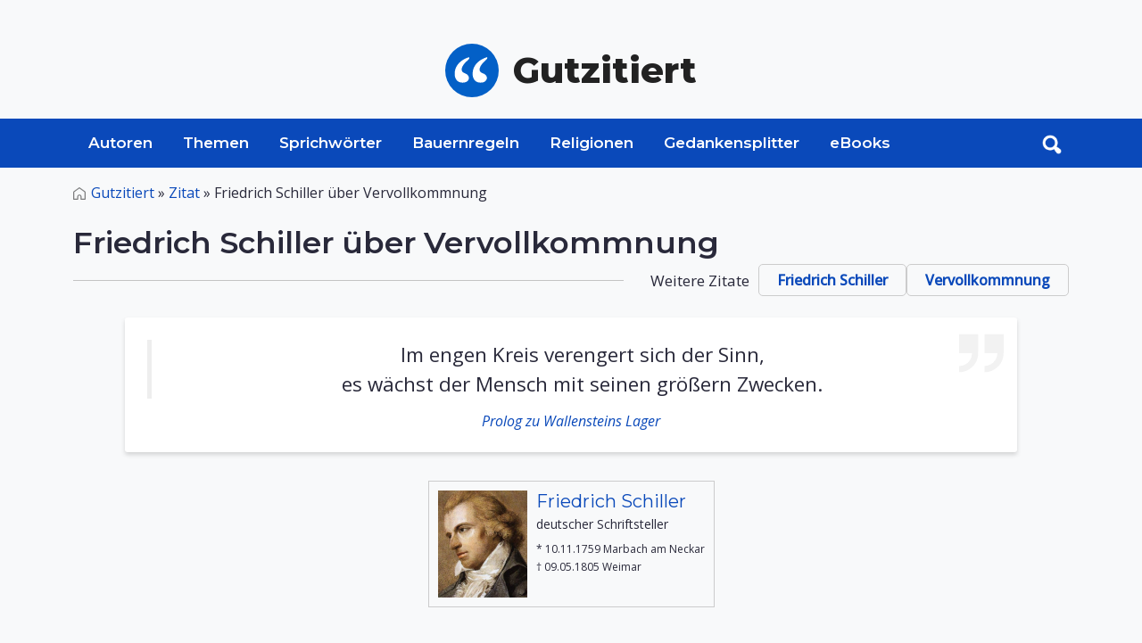

--- FILE ---
content_type: text/html; charset=UTF-8
request_url: https://www.gutzitiert.de/zitat_autor_friedrich_von_schiller_thema_vervollkommnung_zitat_21528.html
body_size: 5130
content:


<!DOCTYPE html>

<html lang="de" class="h-100">

<head>
	<meta charset="utf-8">
	<meta http-equiv="Content-Type" content="text/html; charset=UTF-8" />
	<meta name="viewport" content="width=device-width, initial-scale=1, shrink-to-fit=no">

	<title>Friedrich Schiller über Vervollkommnung</title>

	<meta name='keywords' content='Zitate,Friedrich Schiller,Vervollkommnung'>
	<meta name='description' content='Zitat von Friedrich Schiller: Im engen Kreis verengert sich der Sinn,<br>es wä - Zitate, Sprüche und Aphorismen.'>
	<meta name="author" content="Alojado Publishing" />
	<meta property="og:title" content="Zitat von Friedrich Schiller"/>
	<meta property="og:type" content="article"/>
	<meta property="og:url" content="https://www.gutzitiert.de/zitat_autor_friedrich_von_schiller_thema_vervollkommnung_zitat_21528.html"/>
	<meta property="og:image" content="https://www.gutzitiert.de/library/images/3x4_400/2005.jpg"/>
	<link rel="canonical" href="https://www.gutzitiert.de/zitat_autor_friedrich_von_schiller_thema_vervollkommnung_zitat_21528.html">

	<link rel="preconnect" href="https://fonts.googleapis.com">
	<link rel="preconnect" href="https://fonts.gstatic.com" crossorigin>
	<link href="https://fonts.googleapis.com/css2?family=Montserrat:wght@400;600;800&family=Open+Sans:ital,wght@0,400;0,500;1,400&display=swap" rel="stylesheet">
	
	<link rel="stylesheet" media="screen" href="https://www.gutzitiert.de/assets/css/style.css">

		
	<!-- Favicon -->
	<link rel="shortcut icon" href="https://www.gutzitiert.de/assets/img/favicon.png" type="image/png">


<script type='text/javascript' async='async' src='https://cdn-a.yieldlove.com/v2/yieldlove.js?gutzitiert.de'></script>
<script async='async' src='https://securepubads.g.doubleclick.net/tag/js/gpt.js'></script>
<script>
  var googletag = googletag || {};
  googletag.cmd = googletag.cmd || [];
  googletag.cmd.push(function() {
    googletag.pubads().disableInitialLoad();
    googletag.enableServices();
  });
</script>	
	

	
	
	
	<!-- Global site tag (gtag.js) - Google Analytics -->
	<script async src="https://www.googletagmanager.com/gtag/js?id=UA-8554907-23"></script>
	<script>
	  window.dataLayer = window.dataLayer || [];
	  function gtag(){dataLayer.push(arguments);}
	  gtag('js', new Date());

	  gtag('config', 'UA-8554907-23');
	</script>
	
	<meta name="google-site-verification" content="VEp7ueGi6TI9poVbokAeQDfG4jMbaWMkR8NOoQwxtpo" />

</head>
<body cz-shortcut-listen="true" class="d-flex flex-column h-100" aria-hidden="false">

	﻿<header>
	<div class="ad_wrapper ad_horizontal mx-auto mb-0">


<!-- Yieldlove AdTag - gutzitiert.de - responsive -->
<div id='div-gpt-ad-1407836041129-0'>
  <script type='text/javascript'>
    if (window.innerWidth >= 1024) {
      googletag.cmd.push(function() {
        googletag.defineSlot('/53015287,22665464887/gutzitiert.de_d_970x250_1', [728, 90], 'div-gpt-ad-1407836041129-0').addService(googletag.pubads());
        googletag.display('div-gpt-ad-1407836041129-0');
      });
    }
  </script>
</div>

</div>
	<div class="container d-flex py-4 flex-wrap justify-content-center">
		<a href="/" class="site-logo d-flex align-items-center m-auto text-dark text-decoration-none">
			<img src="/assets/img/logo.svg" alt="Zitate, Sprüche, Sprichwörter" class="logo bi me-3" width="60px">
			<span class="sitename"><strong>Gutzitiert</strong></span>
		</a>
	</div>

	<nav id="navbar_top" class="navbar navbar-expand-lg relative">

		<div class="searchToggle">
			<div class="container relative">
				<form action="/suchen/" method="get" class="form_toggle_search relative">
					<input type="text" placeholder="Suchen..." class="form-control" name="search" aria-label="Search">
					<button type="submit" class="submit search_submit">
						<img src="/assets/img/search.svg" alt="search" width="22px">
					</button>
				</form>
				<div class="closeForm">
                    <a href="#" id="closeSearch">
						<img src="/assets/img/close.png" alt="search" width="22px">
					</a>
                </div>
			</div>
		</div>

		<div class="container">
			<div class="header_search relative order-1 order-md-2 order-sm-1">
				<a onclick="documentTrack('#search');" href="#search" class="search-btn toggle hidden-xs searchBtn search-form-tigger" data-toggle="search-form">
					<img src="/assets/img/search-white.png" alt="search" width="22px">
				</a>
				<form action="/suchen/" method="get" class="header_search_form">
					<input type="text" placeholder="Suchen..." class="form-control" name="search" aria-label="Search">
					<button type="submit" class="submit search_submit">
						<img src="/assets/img/search.svg" alt="search" width="22px">
					</button>
				</form>
			</div>
			
			<button class="navbar-toggler order-2" type="button" data-bs-toggle="collapse" data-bs-target="#navbarCollapse" aria-controls="navbarCollapse" aria-expanded="false" aria-label="Toggle navigation">
				<svg viewBox="0 0 100 80" width="30" height="30">
					<rect width="100" height="10"></rect>
					<rect y="30" width="100" height="10"></rect>
					<rect y="60" width="100" height="10"></rect>
				</svg>
			</button>
			
			<div class="navbar-collapse collapse order-3 order-lg-1" id="navbarCollapse">
				<div class="container p-0 d-flex flex-wrap relative">
					<img src="/assets/img/logo.svg" alt="Zitate, Sprüche, Spsrichwörter" class="stickyLogo logo bi me-3">
					<ul class="nav">
						<li class="nav-item ">
							<a class="nav-link" href="/zitate_sprueche_aphorismen_personen_autoren.html">Autoren</a>
						</li>
						<li class="nav-item ">
								<a class=" nav-link" href="/zitate_sprueche_aphorismen_themen.html">Themen</a>
						</li>
						<li class="nav-item ">
							<a class="nav-link" href="/zitate_sprueche_sprichwoerter.html">Sprichwörter</a>
						</li>
						<li class="nav-item ">
							<a class="nav-link" href="/bauernregeln.html">Bauernregeln</a>
						</li>
						<li class="nav-item ">
							<a class="nav-link" href="/zitate_sprueche_aphorismen_religion.html">Religionen</a>
						</li>
						<li class="nav-item ">
							<a class="nav-link" href="/gedankensplitter.html">Gedankensplitter</a>
						</li>
						<li class="nav-item ">
							<a class="nav-link" href="/ebooks_volltexte_alle_buecher.html">eBooks</a>
						</li>
					</ul>

					<span class="text-muted nav-footer d-block d-sm-block d-md-none d-lg-none">
						<a href="/impressum.html" class="nav-link text-muted">Impressum</a>
						<a href="/datenschutz.html" class="nav-link text-muted">Datenschutz</a>
					</span>
				</div>
			</div>
		</div>
	</nav>
</header>	<!-- SHOW ZITAT -->
	<main class="grayBG">
		<div id="content" class="mt-3">
			<div class="container">
				<nav class="breadcrumbs_wrapper text-left mb-4" aria-label="breadcrumb">
					<ul class="breadcrumbs">
						<li class="breadcrumb-item"><a href="/">Gutzitiert</a> » </li>
						<li class="breadcrumb-item">
                            <a href="#">Zitat</a> »
						</li>
                        <li class="breadcrumb-item active" aria-current="page">
                            Friedrich Schiller über Vervollkommnung						</li>
					</ul>
				</nav>

				<div class="entry-content mb-5">
					<div class="heading wrapper mb-4">
						<h1 class="fs-2 mb-1 text-left">
							<span>Friedrich Schiller über Vervollkommnung</span>
						</h1>
						<div class="section-header relative small-sc flex flex-between flex-col-default">
							<span></span>
							
                            <div class="links">
                                <span class="title">Weitere Zitate</span>
                                <a href="/zitat_autor_friedrich_von_schiller_1242.html" class="meta_link" title="Friedrich Schiller, 863 Zitate">Friedrich Schiller</a>
                                <a href="/zitate_sprueche-vervollkommnung.html" class="meta_link" title="57 Zitate über Vervollkommnung">Vervollkommnung</a>
                            </div>
						</div>
					</div>

					<div class="content row mb-5">
                        <div class="col-md-12 mb-3 mb-4">
<!--		
							<div class="quote_image flex justify-center mb-4">
								<img src="http://www.develop.gutzitiert.de/assets/img/Zwischenablage01.jpg" alt="" class="m-auto">
							</div>
-->
                            <ul class="quotelist zitat_item">
                                <li class="row">
									<div class="col-md-12">
										<div class="card quote">
											<div class="card-body zitat_box">
												<blockquote class="blockquote ">
													<p class="mb-0">														Im engen Kreis verengert sich der Sinn,<br>es wächst der Mensch mit seinen größern Zwecken.													</p>
												</blockquote>
													
													<div class="card-footer text-center">
														<h6 class="card-author mb-0 flex-center text-center">
															Prolog zu Wallensteins Lager														</h6>
													</div>
																							</div>
										</div>
									</div>
                                </li>
                            </ul>

                            <div class="authorinfo_wrapper flex">
                                <div class="authorinfo m-auto">
                                    <div class="flex">
                                        <div class="biothumb" style="background-image:url('/library/images/3x4_400/2005.jpg');">
                                        </div>
                                        <div class="bioinfo">
                                            <h3 class="mb-1"><a href="/biografie_friedrich_von_schiller-bio1242.html">Friedrich Schiller</a></h3>			
                                            <p class="mb-0 authorNation">
												deutscher Schriftsteller											</p>
											<p class="mb-0 authorInfo">
                                                
																							</p>
											<p class="mb-0 mt-2 authorLifeData">
                                                * 10.11.1759 Marbach am Neckar<br>† 09.05.1805 Weimar                                            </p>
                                        </div>
                                    </div>
                                </div>
                            </div>
                            
                            							
                        </div>
					</div>
				</div>
				
				
<div class="ad_wrapper ad_bottom ad_horizontal mx-auto mb-4 text-center">


<!-- Yieldlove AdTag - gutzitiert.de - responsive -->
<div id='div-gpt-ad-1407836276395-0'>
  <script type='text/javascript'>
    if (window.innerWidth >= 1024) {
      googletag.cmd.push(function() {
        googletag.defineSlot('/53015287,22665464887/gutzitiert.de_d_970x250_2', [[970, 250], [970, 90], [770, 250], [800, 250], [728, 90]], 'div-gpt-ad-1407836276395-0').addService(googletag.pubads());
        googletag.display('div-gpt-ad-1407836276395-0');
      });
    }
  </script>
</div>



<h6 class="sponsored mt-1 text-left">Anzeige</h6>

<style>
.ad_wrapper.ad_bottom{
	min-height: 120px;
}
</style>
</div>

<script>"use strict";function _typeof(t){return(_typeof="function"==typeof Symbol&&"symbol"==typeof Symbol.iterator?function(t){return typeof t}:function(t){return t&&"function"==typeof Symbol&&t.constructor===Symbol&&t!==Symbol.prototype?"symbol":typeof t})(t)}!function(){var t=function(){var t,e,o=[],n=window,r=n;for(;r;){try{if(r.frames.__tcfapiLocator){t=r;break}}catch(t){}if(r===n.top)break;r=r.parent}t||(!function t(){var e=n.document,o=!!n.frames.__tcfapiLocator;if(!o)if(e.body){var r=e.createElement("iframe");r.style.cssText="display:none",r.name="__tcfapiLocator",e.body.appendChild(r)}else setTimeout(t,5);return!o}(),n.__tcfapi=function(){for(var t=arguments.length,n=new Array(t),r=0;r<t;r++)n[r]=arguments[r];if(!n.length)return o;"setGdprApplies"===n[0]?n.length>3&&2===parseInt(n[1],10)&&"boolean"==typeof n[3]&&(e=n[3],"function"==typeof n[2]&&n[2]("set",!0)):"ping"===n[0]?"function"==typeof n[2]&&n[2]({gdprApplies:e,cmpLoaded:!1,cmpStatus:"stub"}):o.push(n)},n.addEventListener("message",(function(t){var e="string"==typeof t.data,o={};if(e)try{o=JSON.parse(t.data)}catch(t){}else o=t.data;var n="object"===_typeof(o)&&null!==o?o.__tcfapiCall:null;n&&window.__tcfapi(n.command,n.version,(function(o,r){var a={__tcfapiReturn:{returnValue:o,success:r,callId:n.callId}};t&&t.source&&t.source.postMessage&&t.source.postMessage(e?JSON.stringify(a):a,"*")}),n.parameter)}),!1))};"undefined"!=typeof module?module.exports=t:t()}();</script>

    <script>
    window._sp_queue = [];
    window._sp_ = {
        config: {
            accountId: 375,
            baseEndpoint: 'https://cdn.privacy-mgmt.com',
            propertyId: 37477,
            gdpr: { },
            events: {
                onMessageChoiceSelect: function() {
                    console.log('[event] onMessageChoiceSelect', arguments);
                },
                onMessageReady: function() {
                    console.log('[event] onMessageReady', arguments);
                },
                onMessageChoiceError: function() {
                    console.log('[event] onMessageChoiceError', arguments);
                },
                onPrivacyManagerAction: function() {
                    console.log('[event] onPrivacyManagerAction', arguments);
                },
                onPMCancel: function() {
                    console.log('[event] onPMCancel', arguments);
                },
                onMessageReceiveData: function() {
                    console.log('[event] onMessageReceiveData', arguments);
                },
                onSPPMObjectReady: function() {
                    console.log('[event] onSPPMObjectReady', arguments);
                },
                onConsentReady: function (consentUUID, euconsent) {
                    console.log('[event] onConsentReady', arguments);
                },
                onError: function() {
                    console.log('[event] onError', arguments);
                },
            }
        }
    }
    </script>
    <script src='https://cdn.privacy-mgmt.com/unified/wrapperMessagingWithoutDetection.js' async></script>
    
    <script>window._sp_.gdpr.loadPrivacyManagerModal(1209631)</script>

			</div>
		</div>

		﻿	<a href="#" class="cd-top text-replace js-cd-top">Top</a>

	<footer class="footer pt-3 pb-5 bg-light border-top mt-auto">
	    <div class="container">
	        <div class="footer_wrapper row">
	            <div class="col-lg-6">
	                <ul class="p-0 m-0 footer-nav">
	                    <li><a href="/impressum.html" class="nav-link px-2 text-muted">Impressum</a></li>
	                    <li><a href="/datenschutz.html" class="nav-link px-2 text-muted">Datenschutz</a></li>
                        <li><a href="javascript:window._sp_ && window._sp_.gdpr && window._sp_.gdpr.loadPrivacyManagerModal && window._sp_.gdpr.loadPrivacyManagerModal(1209631)">Einwilligungen</a></li>
	                </ul>
	            </div>
	            <div class="col-lg-6">
	                <p class="text-muted copyright text-right sans">Copyright &copy; 1996-2026 Alojado
	                    Publishing.</p>
	            </div>
	        </div>
	    </div>
	</footer>
	</main>

	<script src="https://www.gutzitiert.de/assets/js/bootstrap.min.js" ></script>
<script src="https://www.gutzitiert.de/assets/js/jquery-3.6.0.min.js" ></script>
<script src="https://www.gutzitiert.de/assets/js/util.js" defer></script>
<script src="https://www.gutzitiert.de/assets/js/script.min.js" defer></script>

  <script src="https://www.gutzitiert.de/assets/vendor/pagenav/dist/pagenav.min.js" defer></script>
  <script>
    $(document).ready(function() {
      $('.pagenav').pagenav();
    });
  </script>

<script>

  $(function() {
    $('[data-toggle="tooltip"]').tooltip()
  })

  let screenWidth = window.innerWidth;
  //console.log(screenWidth);
  if (screenWidth >= 992) {
    $('#mobileBannerAd').hide();
    $('#desktopBannerAd').load('./includes/ads/adsense_horz_big.php');
  } else {
    $('#desktopBannerAd').hide();
    $('#mobileBannerAd').load('./includes/ads/adsense_horz_big.php');
  }

  jQuery('[data-toggle=search-form]').click(function() {
      jQuery('.searchToggle').toggleClass('open');
      jQuery('.searchToggle .search').focus();
      jQuery('html').toggleClass('search-form-open');
    });
    jQuery('[data-toggle=search-form-close]').click(function() {
      jQuery('.searchToggle').removeClass('open');
      jQuery('html').removeClass('search-form-open');
    });
  jQuery('.searchToggle .search').keypress(function( event ) {
    if(jQuery(this).val() == "Search") $(this).val("");
  });

  jQuery('#closeSearch').click(function(event) {
      jQuery('.searchToggle').removeClass('open');
    //$('.searchToggle').removeClass('open');
    //$('html').removeClass('search-form-open');
  });
</script>

<script src="https://www.gutzitiert.de/assets/js/masonry.pkgd.min.js" defer></script>
	<script defer src="https://static.cloudflareinsights.com/beacon.min.js/vcd15cbe7772f49c399c6a5babf22c1241717689176015" integrity="sha512-ZpsOmlRQV6y907TI0dKBHq9Md29nnaEIPlkf84rnaERnq6zvWvPUqr2ft8M1aS28oN72PdrCzSjY4U6VaAw1EQ==" data-cf-beacon='{"version":"2024.11.0","token":"ac7395b3462c4d6baac90b518bbb2f5b","r":1,"server_timing":{"name":{"cfCacheStatus":true,"cfEdge":true,"cfExtPri":true,"cfL4":true,"cfOrigin":true,"cfSpeedBrain":true},"location_startswith":null}}' crossorigin="anonymous"></script>
</body>

	</html>

